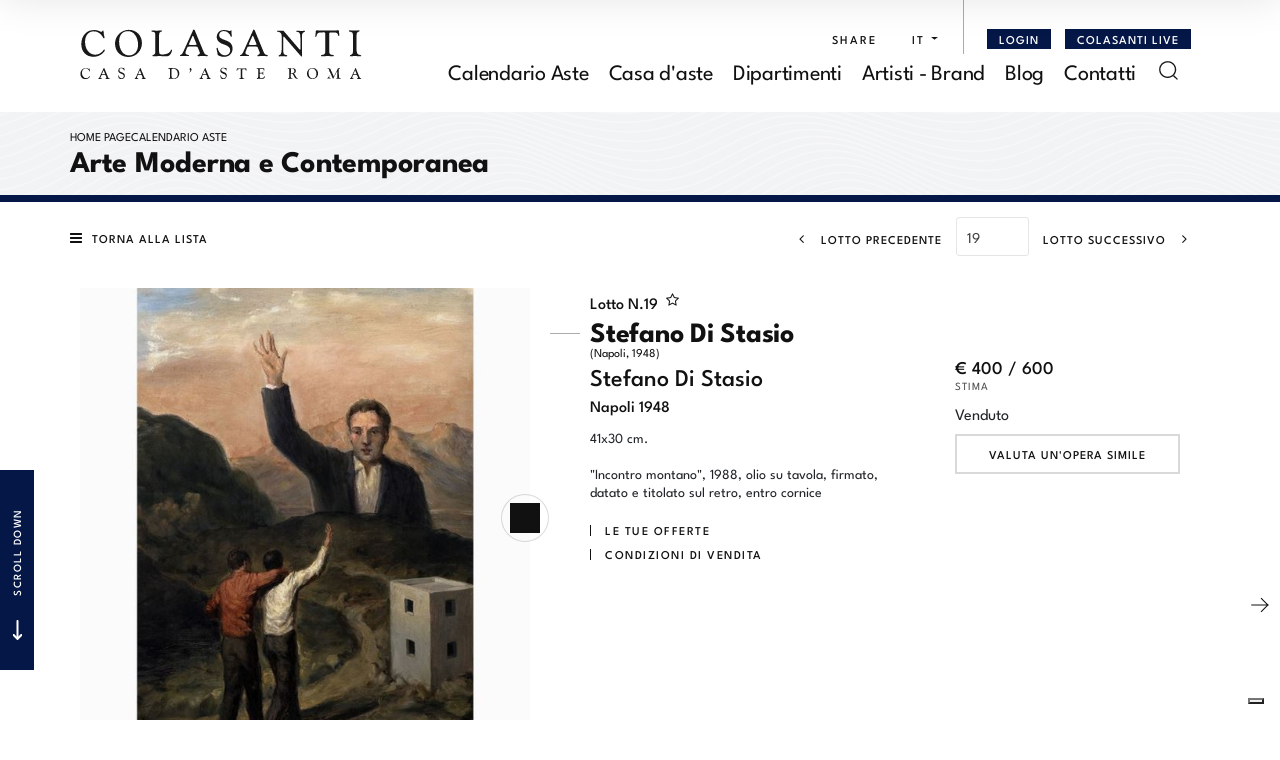

--- FILE ---
content_type: text/html; Charset=utf-8
request_url: https://www.colasantiaste.com/it/asta-0078/stefano-di-stasio-stefano-di-stasio-28801
body_size: 91210
content:
<!DOCTYPE html>
<html lang="it">


<head>
<title>Stefano Di Stasio : Stefano Di Stasio  (Napoli 1948)  - Asta Arte Moderna e Contemporanea - Colasanti Casa d'Aste</title>
<!-- inzio include keywords -->
<meta charset="utf-8" />


<link rel="icon" href="https://www.colasantiaste.com/themes/colasanti/favicon.ico" type="image/x-icon" />

<link rel="apple-touch-icon" href="https://www.colasantiaste.com/themes/colasanti/favicon57x57.png">
<link rel="apple-touch-icon" sizes="72x72" href="https://www.colasantiaste.com/themes/colasanti/favicon72x72.png">
<link rel="apple-touch-icon-precomposed" sizes="114x114" href="https://www.colasantiaste.com/themes/colasanti/favicon114x114.png">
<link rel="apple-touch-icon" sizes="114x114" href="https://www.colasantiaste.com/themes/colasanti/favicon114x114.png">
<link rel="apple-touch-icon" sizes="144x144" href="https://www.colasantiaste.com/themes/colasanti/favicon144x144.png">

<meta name="description" content="&quot;Incontro montano&quot;, 1988, olio su tavola, firmato, datato e titolato sul retro, entro cornice" />
<meta name="keywords" content="Stefano Di Stasio,Stefano Di Stasio,Arte Moderna e Contemporanea,Napoli 1948" />
<meta name="abstract" content="Colasanti Casa d'Aste" /> 
<meta name="robots" content="index, follow" /> 
<meta name="author" content="THETIS Srl Grafica - Multimedia" />
<meta name="distribution" content="Global" />
<meta name="copyright" content="Colasanti Casa d'Aste" />
<meta name="rating" content="general" />
<meta name="resource-type" content="document" />
<!-- META per APP -->
<!--<meta name="apple-itunes-app" content="app-id=xxx"/>-->

<meta http-equiv="X-UA-Compatible" content="IE=edge">


	<meta property="og:image" content="https://api.colasantiaste.it/api/lotto/immagine/28801/0/600.jpg" />
	<meta property="og:image:secure_url" content="https://api.colasantiaste.it/api/lotto/immagine/28801/0/600.jpg" />
	<meta property="og:image:type" content="image/jpeg" />
	<meta property="og:image:alt" content="Stefano Di Stasio : Stefano Di Stasio  (Napoli 1948)  - Asta Arte Moderna e Contemporanea - Colasanti Casa d'Aste" />
	<meta property="og:url" content="https://www.colasantiaste.com/it/asta-0078/stefano-di-stasio-stefano-di-stasio-28801" />
	
	<meta name="twitter:image" content="https://api.colasantiaste.it/api/lotto/immagine/28801/0/600.jpg" />

	<meta property="og:title" content="Stefano Di Stasio : Stefano Di Stasio  (Napoli 1948)  - Asta Arte Moderna e Contemporanea - Colasanti Casa d'Aste" />

<meta property="og:description" content="&quot;Incontro montano&quot;, 1988, olio su tavola, firmato, datato e titolato sul retro, entro cornice" />
<meta property="og:site_name" content="Colasanti Casa d'Aste" />
<meta property="og:type" content="website" />

<meta name="twitter:card" content="summary_large_image">
<meta name="twitter:title" content="Colasanti Casa d'Aste">
<meta name="twitter:description" content="&quot;Incontro montano&quot;, 1988, olio su tavola, firmato, datato e titolato sul retro, entro cornice">

<meta name="viewport" content="width=device-width, initial-scale=1.0">
<link rel='alternate' href='https://www.colasantiaste.com/it/asta-0078/stefano-di-stasio-stefano-di-stasio-28801' hreflang='it'/>
<link rel='alternate' href='https://www.colasantiaste.com/uk/auction-0078/stefano-di-stasio-stefano-di-stasio-28801' hreflang='en'/>
<link rel='alternate' href='https://www.colasantiaste.com/uk/auction-0078/stefano-di-stasio-stefano-di-stasio-28801' hreflang='x-default'/>

	
    <link href="https://www.colasantiaste.com/it/asta-0078/stefano-di-stasio-stefano-di-stasio-28801" rel="canonical" />
    


<script type="text/javascript">
	
			const serviziCondivisione_FollowURL = [
				"https://www.facebook.com/pages/Colasanti-Casa-DAste/160424027344864","https://x.com/COLASANTIASTE","https://www.linkedin.com/in/colasanti-casa-d-aste-b695576a/","https://www.youtube.com/user/Colasantiaste","https://it.pinterest.com/ColasantiAste/","https://www.instagram.com/colasanti_aste/"
			];
		
</script>


<script type="application/ld+json">
	{
	"@context": "https://schema.org",
	"@graph": [
		{
			"@type": "Organization",
			"@id": "organizzazioneJson",
		  	"name": "Colasanti Casa d'Aste",
		  	"url": "https://www.colasantiaste.com",
		  	"logo": "https://www.colasantiaste.com/themes/colasanti/images/logo.svg",
			
					"sameAs": [
						"https://www.facebook.com/pages/Colasanti-Casa-DAste/160424027344864","https://x.com/COLASANTIASTE","https://www.linkedin.com/in/colasanti-casa-d-aste-b695576a/","https://www.youtube.com/user/Colasantiaste","https://it.pinterest.com/ColasantiAste/","https://www.instagram.com/colasanti_aste/"
					],
				
		  	"address": {
				"@type": "PostalAddress",
				"@id": "indirizzoPostaleJson",
				"streetAddress": "Via Aurelia, 1249",
				"addressLocality": "Roma",
				"postalCode": "00166",
				"addressRegion": "Lazio",
				"addressCountry": "Italy"
		  	},
		  	"contactPoint": {
				"@type": "ContactPoint",
				"@id": "puntoContattoJson",
				"telephone": "+39 06 66183260 - +39 06 3235193",
				"contactType": "customer service",
				"email": "info@colasantiaste.com",
				"areaServed": "Italy"
		  	}
		},
		{
			"@type": "LocalBusiness",
		  	"name": "Colasanti Casa d'Aste",
		  	"url": "https://www.colasantiaste.com",
			"telephone": "+39 06 66183260 - +39 06 3235193",
			"email": "info@colasantiaste.com",
			"vatID": "01901070589",
		  	"image": "https://www.colasantiaste.com/themes/colasanti/images/logo.svg",
		  	"address": {
				"@id": "indirizzoPostaleJson"
		  	}
		},
		
			{
				"@type": "Product",
			  	"name": "Stefano Di Stasio",
				
					"image": [
						"https://api.colasantiaste.it/api/lotto/immagine/28801/0/600.jpg"
						
							,"https://api.colasantiaste.it/api/lotto/immagine/28801/1/600.jpg.jpg"
						
					],
				
			  	"description": "'Incontro montano', 1988, olio su tavola, firmato, datato e titolato sul retro, entro cornice",
			  	"url": "https://www.colasantiaste.com/it/asta-0078/stefano-di-stasio-stefano-di-stasio-28801",
				
				  	"category": "ARTE MODERNA E CONTEMPORANEA",
				
			  	"keywords": "Stefano Di Stasio,Stefano Di Stasio,Arte Moderna e Contemporanea,Napoli 1948",
			  	"brand": "Stefano Di Stasio",
			  	"sku": "28801",
				
			  		"productionDate": "Napoli 1948",
				
			  		"hasMeasurement": "41x30 cm.",
				
			  	"offers": {
					"@type": "Offer",
					"priceCurrency": "EUR",
					"price": "400",
					"availability": "https://schema.org/SoldOut",
					"url": "https://www.colasantiaste.com/it/asta-0078/stefano-di-stasio-stefano-di-stasio-28801",
					"availabilityEnds": "2022-05-04T12:00:00.000000+02:00",
					"shippingDetails": {
						"@type": "OfferShippingDetails",
					  	"shippingLabel": "Spedizione da calcolare."
					}
			  	},
			  	"isRelatedTo": {
					"@type": "SaleEvent",
					"name": "Arte Moderna e Contemporanea",
					"startDate": "2022-05-04T12:00:00.000000+02:00",
					"endDate": "2022-05-04T12:00:00.000000+02:00",
					"location": {
					  "@type": "Place",
					  "name": "Sede Colasanti Casa d'Aste",
					  "address": "Via Aurelia, 1249, Roma, Italy"
					},
					"url": "https://www.colasantiaste.com/it/asta-0078/arte-moderna-e-contemporanea.asp"
			  	},
			  	"mainEntityOfPage": {
					"@type": "WebPage",
					"@id": "https://www.colasantiaste.com/it/asta-0078/arte-moderna-e-contemporanea.asp"
			  	}
			},
		
			{
			  "@type": "Service",
			  "serviceType": "Valutazione opere d'arte / design",
			  "provider": {
				"@type": "Organization",
				"name": "Colasanti Casa d'Aste"
			  },
			  "url": "https://www.colasantiaste.com/it/casa-daste/valutazioni.asp"
			},
		
		{
			"@type": "WebSite",
			"url": "https://www.colasantiaste.com",
			"name": "Colasanti Casa d'Aste",
			"potentialAction": {
				"@type": "SearchAction",
    			"target": "https://www.colasantiaste.com/it/esults-list.asp?campoRicerca={search_term_string}",
    			"query-input": "required name=search_term_string"
			}
		}
	  ]
	}
</script>


<!-- fine include keywords --><!-- inizio include javascript -->

<!-- jquery -->
<script src="https://code.jquery.com/jquery-3.3.1.js" integrity="sha256-2Kok7MbOyxpgUVvAk/HJ2jigOSYS2auK4Pfzbm7uH60=" crossorigin="anonymous"></script>

<script src="https://code.jquery.com/jquery-migrate-3.0.1.min.js" integrity="sha256-F0O1TmEa4I8N24nY0bya59eP6svWcshqX1uzwaWC4F4=" crossorigin="anonymous"></script>

<script src="https://cdn.jsdelivr.net/npm/popper.js@1.16.0/dist/umd/popper.min.js" integrity="sha384-Q6E9RHvbIyZFJoft+2mJbHaEWldlvI9IOYy5n3zV9zzTtmI3UksdQRVvoxMfooAo" crossorigin="anonymous"></script>
<script src="https://stackpath.bootstrapcdn.com/bootstrap/4.4.1/js/bootstrap.min.js" integrity="sha384-wfSDF2E50Y2D1uUdj0O3uMBJnjuUD4Ih7YwaYd1iqfktj0Uod8GCExl3Og8ifwB6" crossorigin="anonymous"></script>

<!-- Fancybox Lightbox -->
<link rel="stylesheet" href="https://cdn.jsdelivr.net/npm/@fancyapps/ui@5.0/dist/fancybox/fancybox.css"/>
<script src="https://cdn.jsdelivr.net/npm/@fancyapps/ui@5.0/dist/fancybox/fancybox.umd.js"></script>

<script type="text/javascript">
	$(function () {
		Fancybox.bind("[data-fancybox]", {
		  // Your custom options
		});
		
		Fancybox.bind('[data-fancybox="iframe"]', {
			compact: false,
			defaultType: "iframe",
			groupAttr: false,
			Toolbar: {
			  display: {
				left: [],
				middle : [],
				right: [
				  "close",
				],
			  }
			}
		});
		
		Fancybox.bind('[data-fancybox="iframeReload"]', {
			on: {
          		destroy: (fancybox, eventName) => {
     				location.reload(window.history.replaceState({}, "", window.location.href.split("#")[0]));
    			},
        	},
			compact: false,
			defaultType: "iframe",
			groupAttr: false,
			Toolbar: {
			  display: {
				left: [],
				middle : [],
				right: [
				  "close",
				],
			  }
			}
		});

		Fancybox.bind('[data-fancybox="iframeFullscreenZoom"]', {
			compact: false,
			contentClick: "iterateZoom",
			Images: {
			  Panzoom: {
				maxScale: 2,
			  },
			},
			Toolbar: {
			  display: {
				left: [
				  "infobar",
				],
				middle : [],
				right: [
				  "iterateZoom",
				  "download",
				  "close",
				],
			  }
			}
		});
	});
</script>

<!-- Form validation -->
<script src="https://cdnjs.cloudflare.com/ajax/libs/jquery-validate/1.19.5/jquery.validate.min.js" integrity="sha512-rstIgDs0xPgmG6RX1Aba4KV5cWJbAMcvRCVmglpam9SoHZiUCyQVDdH2LPlxoHtrv17XWblE/V/PP+Tr04hbtA==" crossorigin="anonymous"></script>
<script src="https://cdnjs.cloudflare.com/ajax/libs/jquery-validate/1.19.5/additional-methods.min.js" integrity="sha512-6S5LYNn3ZJCIm0f9L6BCerqFlQ4f5MwNKq+EthDXabtaJvg3TuFLhpno9pcm+5Ynm6jdA9xfpQoMz2fcjVMk9g==" crossorigin="anonymous"></script>

	<script src="https://cdnjs.cloudflare.com/ajax/libs/jquery-validate/1.19.5/localization/messages_it.min.js" crossorigin="anonymous"></script>


<script type="text/javascript">
	$(function () {
		$('img.noThumb').after('<div class="noThumbLogo"></div>');
	})

	function changeStatusSecLayer (layer, action){
		if (action=="over") {
			var layersec = document.getElementById(layer);
			layersec.style.display = 'block';
	
		}else{
			var layersec = document.getElementById(layer);
			layersec.style.display = 'none';
			
		}
	}
</script>

<!-- Inizio MAC/PC -->
<script type="text/javascript">
	jQuery(document).ready(function(){
	 if(navigator.userAgent.indexOf('Mac') > 0){
	  jQuery('body').addClass('mac-os');}
	 else {
	  jQuery('body').addClass('pc');
	 }
	});
</script>
<!-- Fine MAC/PC -->

<!-- ##### Inizio Bootstrap Plugins #####   -->

<!-- ##### TOOLTIP #####   -->
<script type="text/javascript">
	$(function () {
		$('[data-toggle="tooltip"]').tooltip({
			animated: 'fade',
			container: 'body',
			//trigger : 'click'
		});
	})
	
	$(function () {
		$('[data-toggle="tooltipHtml"]').tooltip({
			animated: 'fade',
			html: true,
        	customClass: 'custom-tooltip-class',
			container: 'body',
			//trigger : 'click'
		});
	})
	
	$(function () {
		$('[data-toggle="tooltipBig"]').tooltip({
			animated: 'fade',
			//trigger : 'click',
			template: '<div class="tooltip" role="tooltip"><div class="arrow"></div><div class="tooltip-inner large"></div></div>',
			html: true,
        	customClass: 'custom-tooltipBig-class',
			container: 'body',
		});
	})
	
</script>

<!-- ##### Customized Modal Lunar #####   -->
<script type="text/javascript">
	$('.modal').on('show.bs.modal', function (e) {
		if($(e.currentTarget).attr("data-popup")){
			$("body").addClass("body-scrollable");
		}
	});
	$('.modal').on('hidden.bs.modal', function (e) {
		$("body").removeClass("body-scrollable");
	});
</script>

<!-- ##### Customized Tooltip #####   -->
<script type="text/javascript">
	$(function () {
  
		if (typeof $.fn.tooltip.Constructor === 'undefined') {
			throw new Error('Bootstrap Tooltip must be included first!');
		}
		
		var Tooltip = $.fn.tooltip.Constructor;
		
		// add customClass option to Bootstrap Tooltip
		$.extend( Tooltip.Default, {
			customClass: ''
		});
		
		var _show = Tooltip.prototype.show;
		
		Tooltip.prototype.show = function () {
			// invoke parent method
			_show.apply(this,Array.prototype.slice.apply(arguments));
			
			if ( this.config.customClass ) {
				var tip = this.getTipElement();
				$(tip).addClass(this.config.customClass);
			}
		};  
	})
</script>

<script type="text/javascript">
	$(document).ready(function(){
	  $('.white-tooltip').tooltip();
	});
</script>

<!-- ##### POPOVER ##### -->
<script>
	$(function(){
		
		$("[data-toggle=popover]").popover({
   			trigger: 'hover',
			html : true,
			animated: 'fade',
			trigger : 'click',
			content: function() {
				var content = $(this).attr("data-popover-content");
				return $(content).children(".popover-body").html();
			},
			title: function() {
				var title = $(this).attr("data-popover-content");
				return $(title).children(".popover-heading").html();
			}
		});
		
		$('html').on('click', function (e) {
			if(!$(e.target).is('[data-toggle=popover]') && $(e.target).closest('.popover').length == 0) {
			$("[data-toggle=popover]").popover('hide');
			}
		});
		
	});

</script>


<!-- ##### SELECT #####   -->
<script src="https://cdn.jsdelivr.net/npm/bootstrap-select@1.13.9/dist/js/bootstrap-select.min.js"></script>
<script type="text/javascript">
	$(document).ready(function() {
		function isMobile() {
			return /iPhone|iPad|iPod|Android/i.test(navigator.userAgent);
		}
		
		$('.selectpicker').each(function() {
			if (!isMobile() && $(this).find('option').length >= 20) {
				$(this).attr('data-live-search', true);
			}
		
			$(this).selectpicker({
				style: 'btnFilter'
			});
		});
		$('.bootstrap-select').find('div.dropdown-menu').addClass('animate slideIn');
	});
</script>



<!-- ##### Back to top #####   -->
<script type="text/javascript">
	$(document).ready(function(){
		$(window).scroll(function () {
			if ($(this).scrollTop() > 50) {
				$('#back-to-top').fadeIn();
			} else {
				$('#back-to-top').fadeOut();
			}
		});
		// scroll body to 0px on click
		$('#back-to-top').click(function () {
			$('body,html').animate({
				scrollTop: 0
			}, 1200);
			return false;
		});
	
	});
</script>


<!-- ##### Fine Bootstrap Plugins #####   -->

<link rel="stylesheet" href="https://cdnjs.cloudflare.com/ajax/libs/OwlCarousel2/2.3.4/assets/owl.carousel.min.css" integrity="sha512-tS3S5qG0BlhnQROyJXvNjeEM4UpMXHrQfTGmbQ1gKmelCxlSEBUaxhRBj/EFTzpbP4RVSrpEikbmdJobCvhE3g==" crossorigin="anonymous"/>
<script src="https://cdnjs.cloudflare.com/ajax/libs/OwlCarousel2/2.3.4/owl.carousel.min.js" integrity="sha512-bPs7Ae6pVvhOSiIcyUClR7/q2OAsRiovw4vAkX+zJbw3ShAeeqezq50RIIcIURq7Oa20rW2n2q+fyXBNcU9lrw==" crossorigin="anonymous"></script>


	<script type="text/javascript">
		
	</script>


<!-- js function library -->
<script type="text/javascript" src="/jscripts/functions.js"></script>	
<!-- js function library Personalizzati -->
<script type="text/javascript" src="/themes/colasanti/jscripts/javascript.js"></script>	


	<!-- Script settings HEAD from Back Office -->
	<!-- Google Tag Manager -->
<script>(function(w,d,s,l,i){w[l]=w[l]||[];w[l].push({'gtm.start':
new Date().getTime(),event:'gtm.js'});var f=d.getElementsByTagName(s)[0],
j=d.createElement(s),dl=l!='dataLayer'?'&l='+l:'';j.async=true;j.src=
'https://www.googletagmanager.com/gtm.js?id='+i+dl;f.parentNode.insertBefore(j,f);
})(window,document,'script','dataLayer','GTM-PPN7WLX');</script>
<!-- End Google Tag Manager -->


<!-- Facebook Pixel Code -->
<script>
  !function(f,b,e,v,n,t,s)
  {if(f.fbq)return;n=f.fbq=function(){n.callMethod?
  n.callMethod.apply(n,arguments):n.queue.push(arguments)};
  if(!f._fbq)f._fbq=n;n.push=n;n.loaded=!0;n.version='2.0';
  n.queue=[];t=b.createElement(e);t.async=!0;
  t.src=v;s=b.getElementsByTagName(e)[0];
  s.parentNode.insertBefore(t,s)}(window, document,'script',
  'https://connect.facebook.net/en_US/fbevents.js');
  fbq('init', '618746234917529');
  fbq('track', 'PageView');
</script>
<noscript><img height="1" width="1" style="display:none"
  src="https://www.facebook.com/tr?id=618746234917529&ev=PageView&noscript=1"
/></noscript>
<!-- End Facebook Pixel Code --><script type="text/javascript">
var _iub = _iub || [];
_iub.csConfiguration = {"askConsentAtCookiePolicyUpdate":true,"countryDetection":true,"enableFadp":true,"enableLgpd":true,"enableUspr":true,"lgpdAppliesGlobally":false,"perPurposeConsent":true,"siteId":2584426,"whitelabel":false,"cookiePolicyId":75322729,"lang":"it", "banner":{ "acceptButtonCaptionColor":"#FFFFFF","acceptButtonColor":"#051747","acceptButtonDisplay":true,"backgroundColor":"#FFFFFF","closeButtonRejects":true,"customizeButtonCaptionColor":"#4D4D4D","customizeButtonColor":"#DADADA","customizeButtonDisplay":true,"explicitWithdrawal":true,"fontSizeBody":"12px","fontSizeCloseButton":"12px","listPurposes":true,"position":"float-bottom-right","textColor":"#000000","acceptButtonCaption":"" },
"callback": {
		onPreferenceExpressedOrNotNeeded: function(preference) {
			dataLayer.push({
				iubenda_ccpa_opted_out: _iub.cs.api.isCcpaOptedOut()
			});
			if (!preference) {
				dataLayer.push({
					event: "iubenda_preference_not_needed"
				});
			} else {
				if (preference.consent === true) {
					dataLayer.push({
						event: "iubenda_consent_given"
					});
				} else if (preference.consent === false) {
					dataLayer.push({
						event: "iubenda_consent_rejected"
					});
				} else if (preference.purposes) {
					for (var purposeId in preference.purposes) {
						if (preference.purposes[purposeId]) {
							dataLayer.push({
								event: "iubenda_consent_given_purpose_" + purposeId
							});
						}
					}
				}
			}
		}
	}
};
</script>
<script type="text/javascript" src="//cs.iubenda.com/sync/2584426.js"></script>
<script type="text/javascript" src="//cdn.iubenda.com/cs/gpp/stub.js"></script>
<script type="text/javascript" src="//cdn.iubenda.com/cs/iubenda_cs.js" charset="UTF-8" async></script>
    <!-- END Script settings HEAD from Back Office -->


<!-- fine include javascript -->

 <!-- Bootstrap CSS -->
<link rel="stylesheet" href="https://stackpath.bootstrapcdn.com/bootstrap/4.4.1/css/bootstrap.min.css" integrity="sha384-Vkoo8x4CGsO3+Hhxv8T/Q5PaXtkKtu6ug5TOeNV6gBiFeWPGFN9MuhOf23Q9Ifjh" crossorigin="anonymous">

<!-- Bootstrap CSS Modal -->
<link rel="stylesheet" href="/style/lunar.css">
<link rel="stylesheet" href="/style/animate.min.css">

<!-- Bootstrap Select CSS -->
<link rel="stylesheet" href="https://cdn.jsdelivr.net/npm/bootstrap-select@1.13.9/dist/css/bootstrap-select.min.css">

<!-- generic style -->
<link media="screen" href="https://www.colasantiaste.com/style/style.css?v=151.0.1" rel="stylesheet" type="text/css" />
<!-- default style -->
<link media="screen" href="https://www.colasantiaste.com/themes/colasanti/style/style.css?v=151.0.1" rel="stylesheet" type="text/css" />
<!-- print style -->
<link media="print" href="https://www.colasantiaste.com/themes/colasanti/style/printstyle.css" rel="stylesheet" type="text/css" />

<!-- style assoluto -->
<link media="screen" href="https://www.colasantiaste.com/style/style-assoluto.css?v=151.0.1" rel="stylesheet" type="text/css" />


	<!-- redefine font style -->
	<style type="text/css">
		#panelContent{font-size:1.6rem;}
		#panelContentExt{font-size:1.6rem;}
		#panelBox{font-size:1.6rem;}
	</style>

</head>

<body class="templAuctionItem battitoreAuto CHIUSO no_RichiestaInfo no_ConditionReport  asta72 lot26496 archivio_si numIngr_28801" data-user-logged="logged_0" data-header="">

	<div id="spanwide">
    <div id="container">
        <!-- BEGIN: head -->
<!-- Script settings Body-->
<!-- Google Tag Manager (noscript) -->
<noscript><iframe src="https://www.googletagmanager.com/ns.html?id=GTM-PPN7WLX"
height="0" width="0" style="display:none;visibility:hidden"></iframe></noscript>
<!-- End Google Tag Manager (noscript) -->
<!--END  Script settings Body--><!-- START - Modal Social Share -->
<div class="modal fade modal-bottom-right" id="myShareModal"  tabindex="-1" role="dialog"
     aria-labelledby="myShareModal" aria-hidden="true">

    <div class="modal-dialog modal-sm " role="document">
        <div class="modal-dialog modal-sm" role="document">        
			<div class="modal-content">
                <button type="button" class="close light" data-dismiss="modal" aria-label="Close">
                	<span aria-hidden="true">&times;</span>
                </button>  
            
				<div class="modal-body">
                    <h4 class="modal-title titleLabel introLabel" id="gridSystemModalLabel">Share our site</h4>
                    <div class="socialShareDiv">
                    	<div id="goFollow">
	<div class="goFollowCont mb-3">
                
        <div id="social-share" class="social_share" role="navigation" aria-label="Share on Social Media">       
            <script language="javascript" src="/themes/colasanti/jscripts/EGSharePage/EGSharePage-share.js" type="text/javascript"></script>
        </div>
        
	</div>
</div>  
                    </div>
             	</div> 
      		</div>
    	</div>
  	</div>
    
</div>
<!-- END - Modal Social Share -->


<!-- START - Modal Search -->           


<script>
function changeAction(form){
	var radioSito = document.getElementsByName("search_in");
	
	for (var i = 0; i < radioSito.length; i++) {
	  if (radioSito[i].checked) {
		var selectedValue = radioSito[i].value;
		break;
	  }
	}
	
	if(selectedValue == "site")
	{
		document.ricerca.action = "https://www.colasantiaste.com/it/results-list.asp";
	}
	document.ricerca.ButtonSearch.disabled = true;
}
</script>
 
<div class="modal fade bottom-center px-0" id="psearch" tabindex="-1" role="dialog" aria-labelledby="psearch" aria-hidden="true">
    <div class="modal-dialog modal-full-width" role="document">
        <div class="modal-content">
            <button type="button" class="close light" data-dismiss="modal" aria-label="Close">
                <span aria-hidden="true">&times;</span>
            </button>
            <div class="modal-body mx-0">

               <div class="container-fluid h-100 px-0">
                    <div class="col-lg-12 col-md-12 col-sm-12 col-xs-12 px-0 searchmenu">
    
                        <form name="ricerca" method="get" action="https://www.colasantiaste.com/it/results-list.asp" class="style-form mx-auto" onsubmit="changeAction(this)">
                        
                            <div class="ricerca container-fluid px-0 mt-5 mb-5 mx-0">
                            	<div class="form-group has-search">
                        	    	<label class="input campoRicerca">   
                                		<input type="text" name="campoRicerca" id="campoRicerca" size="30" class="testo" placeholder="Cerca" aria-label="Cerca" value="" onFocus="trimText(this, 'Cerca')" >
                                        <button type="submit" name="ButtonSearch" value="" placeholder="Invia ..." aria-label="Invia" onClick="trimText(document.ricerca.campoRicerca, 'Invia')">
                                            <i class="icon-append"></i>
                                        </button> 
                                	</label>
                              </div>
                              <label class="search_info">Ricerca Autori, Opere o Keyword</label>
                            </div>
                            
                            <div class="ricercaIn row justify-content-center pb-4 ">
                            
                                <div class="col-xs-12 giglioHidden">
                                
									 
                                        <label class="d-inline-block label radio mx-4">
                                            Questa Asta &nbsp;
                                            <div class="badge">78</div> 
                                            <input type="radio" name="search_in" value="72" id="Questa Asta" 
                                             >
                                            <i></i>
                                        </label> 
                                    
                                
                                    <label class="d-inline-block label radio mx-4">
                                        Prossime Aste
                                        <input type="radio" name="search_in" value="lots" id="Prossime Aste" 
                                        checked >          	
                                        <i></i>
                                    </label> 
            
                                    <label class="d-inline-block label radio mx-4">
                                        Aste Passate
                                        <input type="radio" name="search_in" value="lotsPass" id="Aste Passate" 
                                        >	
                                        <i></i>
                                    </label>
            
                                    <label class="d-inline-block label radio mx-4">
                                        Nel sito
                                        <input type="radio" name="search_in" value="site" id="Nel sito" 
                                         >
                                        <i></i>
                                    </label> 
                                </div>
                            </div>
                                 
                            <!--<div class="ricercaBut col-lg-6 offset-lg-3 col-md-6 offset-md-3 col-sm-12 col-xs-12 mt-5 mb-5">
                                <input type="submit" class="btn butPrinc w-100 text-center" value="Invia">
                            </div>-->
                            
                            <input type="hidden" name="action" value="reset" />
                            <input type="hidden" name="prov" value="search" />
                        </form>
		
					</div>	
				</div>
			</div>
		</div>	
	</div>
</div>
<!-- END - Modal Search -->   


<!-- START - Menu Persistent -->   
<div id="menuPersistent" class="navFixed d-none d-lg-flex d-md-flex">
	<div class="center-content-wrapper">
        <div class="wrap-logo d-flex"> 
            <a href="https://www.colasantiaste.com/it/index.asp" class="logo anim-link" title="Home page"></a>
        </div>
    
        <div class="wrap-right d-flex"> 
            <!-- START: nav menu' -->

    <nav id="pnavmenu" class="d-none d-lg-flex">
        <ul class="navmenu navbar-nav navbar-expand-sm" >
        
			 
                    
                <li class="top nav-item  tipo-40"><a href="https://www.colasantiaste.com/it/calendario-aste/calendario-aste.asp" aria-label="Calendario Aste - Section" title="Calendario Aste" target="_self" aria-haspopup="true" aria-expanded="false" >Calendario Aste</a>
                    
		
		<ul class="subnavmenu dropdown-menu animate slideIn ">
		
			
					<li>
						<a href="https://www.colasantiaste.com/it/calendario-aste/calendario-aste.asp?prosAste=true" title="Prossime Aste" >Prossime Aste</a>
					</li>
					
					<li>
						<a href="https://www.colasantiaste.com/it/calendario-aste/calendario-aste.asp?astePass=true" title="Aste Passate" >Aste Passate</a>
					</li>
				
		</ul>
	
                </li> 	
            
			 
                    
                <li class="top nav-item  tipo-1"><a href="https://www.colasantiaste.com/it/casa-daste/casa-daste.asp" aria-label="Casa d'aste - Section" title="Casa d'aste" target="_self" aria-haspopup="true" aria-expanded="false" >Casa d'aste</a>
                    
		
		<ul class="subnavmenu dropdown-menu animate slideIn ">
		
			
					<li><a href="https://www.colasantiaste.com/it/casa-daste/chi-siamo.asp" target="_self"  aria-label="Chi Siamo - Menu" title="Chi Siamo" >Chi Siamo</a></li>
				
					<li><a href="https://www.colasantiaste.com/it/casa-daste/stime-e-valutazioni.asp" target="_self"  aria-label="Stime e Valutazioni - Menu" title="Stime e Valutazioni" >Stime e Valutazioni</a></li>
				
					<li><a href="https://www.colasantiaste.com/it/informazioni-utili/informazioni-utili.asp" target="_self"  aria-label="Informazioni utili - Menu" title="Informazioni utili" >Informazioni utili</a></li>
				
					<li><a href="https://www.colasantiaste.com/it/casa-daste/faq.asp" target="_self"  aria-label="FAQ - Menu" title="FAQ" >FAQ</a></li>
				
					<li><a href="https://www.colasantiaste.com/it/casa-daste/glossario.asp" target="_self"  aria-label="Glossario - Menu" title="Glossario" >Glossario</a></li>
				
					<li><a href="https://www.colasantiaste.com/it/casa-daste/colasanti-live.asp" target="_self"  aria-label="Colasanti Live - Menu" title="Colasanti Live" >Colasanti Live</a></li>
				
					<li><a href="https://www.colasantiaste.com/it/casa-daste/colasanti-app.asp" target="_self"  aria-label="Colasanti App - Menu" title="Colasanti App" >Colasanti App</a></li>
				
		</ul>
	
                </li> 	
            
			 
                    
                <li class="top nav-item  tipo-41"><a href="https://www.colasantiaste.com/it/dipartimenti/dipartimenti.asp" aria-label="Dipartimenti - Section" title="Dipartimenti" target="_self" aria-haspopup="true" aria-expanded="false" >Dipartimenti</a>
                    
		
		<ul class="subnavmenu dropdown-menu animate slideIn ">
		
			
					<li><a href="https://www.colasantiaste.com/it/dipartimenti/arti-applicate-argenti-e-arte-della-tavola.asp" target="_self"  aria-label="Argenti e Arte della Tavola - Menu" title="Argenti e Arte della Tavola" >Argenti e Arte della Tavola</a></li>
				
					<li><a href="https://www.colasantiaste.com/it/dipartimenti/arte-moderna-e-contemporanea.asp" target="_self"  aria-label="Arte Moderna e Contemporanea - Menu" title="Arte Moderna e Contemporanea" >Arte Moderna e Contemporanea</a></li>
				
					<li><a href="https://www.colasantiaste.com/it/dipartimenti/arte-orientale.asp" target="_self"  aria-label="Arte Orientale - Menu" title="Arte Orientale" >Arte Orientale</a></li>
				
					<li><a href="https://www.colasantiaste.com/it/dipartimenti/design-e-arti-decorative-del-xx-secolo.asp" target="_self"  aria-label="Design e Arti Decorative del 900  - Menu" title="Design e Arti Decorative del 900 " >Design e Arti Decorative del 900 </a></li>
				
					<li><a href="https://www.colasantiaste.com/it/dipartimenti/dipinti-antichi.asp" target="_self"  aria-label="Dipinti Antichi - Menu" title="Dipinti Antichi" >Dipinti Antichi</a></li>
				
					<li><a href="https://www.colasantiaste.com/it/dipartimenti/fashion-vintage.asp" target="_self"  aria-label="Fashion Vintage - Menu" title="Fashion Vintage" >Fashion Vintage</a></li>
				
					<li><a href="https://www.colasantiaste.com/it/dipartimenti/fine-art-mobili-sculture-e-oggetti-darte.asp" target="_self"  aria-label="Fine Art: Arredi e Oggetti d’arte - Menu" title="Fine Art: Arredi e Oggetti d’arte" >Fine Art: Arredi e Oggetti d’arte</a></li>
				
					<li><a href="https://www.colasantiaste.com/it/dipartimenti/gioielli.asp" target="_self"  aria-label="Gioielli - Menu" title="Gioielli" >Gioielli</a></li>
				
					<li><a href="https://www.colasantiaste.com/it/dipartimenti/icone-e-arte-sacra.asp" target="_self"  aria-label="Icone e Arte Sacra - Menu" title="Icone e Arte Sacra" >Icone e Arte Sacra</a></li>
				
					<li><a href="https://www.colasantiaste.com/it/dipartimenti/micromosaici.asp" target="_self"  aria-label="Micromosaici - Menu" title="Micromosaici" >Micromosaici</a></li>
				
					<li><a href="https://www.colasantiaste.com/it/dipartimenti/orologi.asp" target="_self"  aria-label="Orologi - Menu" title="Orologi" >Orologi</a></li>
				
					<li><a href="https://www.colasantiaste.com/it/dipartimenti/stampe-disegni-e-multipli-dautore.asp" target="_self"  aria-label="Stampe, Disegni e Multipli d'autore - Menu" title="Stampe, Disegni e Multipli d'autore" >Stampe, Disegni e Multipli d'autore</a></li>
				
					<li><a href="https://www.colasantiaste.com/it/dipartimenti/tappeti-e-arazzi.asp" target="_self"  aria-label="Tappeti e Arazzi - Menu" title="Tappeti e Arazzi" >Tappeti e Arazzi</a></li>
				
					<li><a href="https://www.colasantiaste.com/it/dipartimenti/vini-e-distillati.asp" target="_self"  aria-label="Vini e Distillati - Menu" title="Vini e Distillati" >Vini e Distillati</a></li>
				
		</ul>
	
                </li> 	
            
			 
                    
                <li class="top nav-item  tipo-1"><a href="https://www.colasantiaste.com/it/artisti/artisti.asp" aria-label="Artisti - Brand - Section" title="Artisti - Brand" target="_self" aria-haspopup="true" aria-expanded="false" >Artisti - Brand</a>
                    
                </li> 	
            
			 
                    
                <li class="top nav-item  tipo-1"><a href="https://www.colasantiaste.com/it/blog/blog.asp" aria-label="Blog - Section" title="Blog" target="_self" aria-haspopup="true" aria-expanded="false" >Blog</a>
                    
                </li> 	
            
			 
                    
                <li class="top nav-item  tipo-1"><a href="https://www.colasantiaste.com/it/contatti/contatti.asp" aria-label="Contatti - Section" title="Contatti" target="_self" aria-haspopup="true" aria-expanded="false" >Contatti</a>
                    
		
		<ul class="subnavmenu dropdown-menu animate slideIn ">
		
			
					<li><a href="https://www.colasantiaste.com/it/contatti/indirizzi-utili.asp" target="_self"  aria-label="Indirizzi utili - Menu" title="Indirizzi utili" >Indirizzi utili</a></li>
				
					<li><a href="https://www.colasantiaste.com/it/contatti/richiedi-informazioni.asp" target="_self"  aria-label="Richiedi Informazioni - Menu" title="Richiedi Informazioni" >Richiedi Informazioni</a></li>
				
					<li><a href="https://www.colasantiaste.com/it/contatti/dove-siamo.asp" target="_self"  aria-label="Dove siamo - Menu" title="Dove siamo" >Dove siamo</a></li>
				
		</ul>
	
                </li> 	
            
			     
         </ul>
    </nav>
	
<!-- END: nav menu' -->
            <!-- START Search Button -->
            
            
                <a href="#" class="SearchTrigger src-button mx-xs-1" data-toggle="modal" data-target="#psearch" title="Cerca" aria-hidden="true">
                    <div class="icon"></div>
                    <div class="text">Cerca</div>
                </a>      
            
            <!-- END Search Button -->                    
            
        </div>
	</div> 
</div>    
<!-- END - Menu Persistent -->


<!-- START - Header -->       
<header id="header" class="container-fluid px-0">
        
    <div id="fixed" class="fixed transition100">
        <div class="testata container-fluid">
            <div class="menu-panelTop row mx-0"> 
            	<div class="col-12 px-0">
                	<div class="center-content-wrapper">
            
                        <div class="wrap-logo"> 

                            
                                <a href="https://www.colasantiaste.com/it/index.asp" class="logo anim-link" title="Home page">
                                </a>
                                   
                        </div>
                
                
                        <div class="wrap-right"> 
                            <nav id="secondary-nav" class="navbar navigation d-none d-lg-flex justify-content-end py-1 pb-0">
                                
                                <a class="button py-1" id="topFollow" data-toggle="modal" data-target="#myShareModal" href="#">SHARE</a>
                                
                                <!-- Language Menu -->
                                <div class="dropdown show">
                                	<a class="languageTrigger src-button dropdown-toggle mx-xs-1" href="#" role="button" id="dropdownLanguageMenu" data-toggle="dropdown" aria-haspopup="true" aria-expanded="false">
                                        <div class="text" data-toggle="tooltip" data-placement="bottom" data-html="true" title="Seleziona lingua">it</div>
                                        <i class="arrow down"></i>
                                	</a>
                                
                                	<div class="subnavmenu dropdown-menu animate slideIn" aria-labelledby="dropdownLanguageMenu">
								  	<a href='#' title='Italiano' class='button py-1 lang active' ><span>Ita</span></a><a href='https://www.colasantiaste.com/uk/auction-0078/stefano-di-stasio-stefano-di-stasio-28801?action=reset' title='English' class='button py-1 lang' ><span>Eng</span></a>
                                	</div>
                                </div>
                                
                                <div class="button sep"></div> 
                                
                                <!-- Community Menu -->
                                

	<!-- NON LOGGATO -->
	
    
        <div id="pmyuserpanel" class="buttonPanel userpanel dropdown
		">
        
        	<a class="btn btnMyPanel" href="#" id="CollapsiblePanelLoginButton" data-toggle="dropdown" aria-haspopup="true" aria-expanded="false" aria-label="Login">
            	<div class="icon" data-toggle="tooltip" data-placement="bottom" data-html="true" title="Login"></div>
				<span>Login</span>
            </a>
 
            <div id="CollapsiblePanelLogin" class="CollapsiblePanel dropdown-menu prevent-close userpanel animate slideIn
            	" 
                aria-labelledby="CollapsiblePanelLoginButton">
        
                <div class="CollapsiblePanelContent p-4" >
                    <div class="userPanelLoginContainer">
                        <!-- Login Form -->
                        
                        <script type="text/javascript">
                            $(document).ready(function(){
                                $("#user_panel_login").validate();
                            });
                        </script>
           
                        <form class="cmxform style-form m-0 mb-3" action="https://www.colasantiaste.com/it/controller.asp?action=community-login" method="post" name="user_panel_login" id="user_panel_login" >
                            
                            <div class="item col-sm-12 px-0">
                                <label class="label" for="usr1"> 
                                    E-mail
                                </label>
                            </div>
                                
                            <div class="itemInput col-sm-12 px-0">
                                <label class="input" for="usr1">
                                    <input class="required prevent-close" type="email"  name="usr" id="usr1" size="20" maxlength="100" aria-required="true" aria-describedby="email-error" />
                                </label>
                            </div>
                            
                            <div class="item col-sm-12 mt-1 px-0">
                                <label class="label" for="psw1"> Password</label>
                            </div>
                            
                            <div class="itemInput col-sm-12 px-0">
                                <label class="input" for="psw1"> 
                                	<i class="icon-append icon-eye" onclick="togglePasswordVisibility(this)" aria-hidden="true"></i>
                                    <input class="required prevent-close" type="password" name="psw" id="psw1" size="20" maxlength="80" autocomplete="current-password" aria-required="true" aria-describedby="email-error" />
                                </label>
                            </div>            
                            
                            <div class="item col-sm-12 px-0 my-2">
                                <label class="checkbox d-inline-block" for="remember">
                                    <input type="checkbox" name="remember" id="remember" checked value="checked" >
                                    Resta connesso
                                    <i aria-hidden="true"></i>
                                </label>
                                &nbsp;
                            </div>
    
                            <div class="item col-sm-12 mt-1 px-0">
                                <button type="submit" name="send" value="Accedi" class="btn w-100 prevent-close mx-0" />
                                    <span>Accedi</span>
                                </button>
                            </div>
                            
    						<div class="item col-sm-12 mt-3 px-0">
                                <a href="https://www.colasantiaste.com/it/my-panel/password-recovery.asp" title="Hai dimenticato la password ? (Clicca qui)" class="d-block" >
                                    <span>Recupera password</span>
                                </a>
                            </div>
                            
    
                            
                            
                            <input type="hidden" name="formName" value="userPanel" />
                        </form>
                
                		<hr class="my-4"> 
                        <div class="item col-sm-12 px-0 pb-2">
                            <label> 
                            Se non sei ancora registrato:
                            </label>
                        </div>
                
                        <div class="panel_altReg item col-sm-12 px-0 py-1">
                            <a href="https://www.colasantiaste.com/it/my-panel/registration.asp" title="Registrati ora" class="btn butSecond d-block" >
                                <span>Registrati ora</span>
                            </a>
                            
                            <a href="https://www.colasantiaste.com/it/newsletter/newsletter.asp" title="Registrazione veloce" class="btn butSecond d-block" >
                                <span>Registrazione veloce</span>
                            </a>
                
                        </div>
                    </div>
                </div> 

                <script type="text/javascript">
                    <!--
					$(document).ready(function(){
						var dropdown = $('#CollapsiblePanelLogin');
						var formInputs = $('#user_panel_login input'); 

					
						dropdown.on('click.bs.dropdown', function (e) {
							e.stopPropagation();
						});
						
						dropdown.on('hide.bs.dropdown', function (e) {
							var inputFocused = false;
								formInputs.each(function() {
									if ($(this).is(':focus')) {
										inputFocused = true;
										return false; 
									}
								});
							
							if (inputFocused) {
								e.stopPropagation();
							}
						});
						
					});
					
                    //-->
                </script>
    
            </div>
    	</div>
		
	  
                                
                                <!-- Secondary Menu -->
                                <!-- BEGIN: top menu' -->
 
   
<div id="ptopmenu">
	<ul class="navmenu navbar-nav navbar-expand-sm" >

		  
                
                <li class="top nav-item ">
                    <a href="https://www.colasantiaste.com/it/colasanti-live/colasanti-live.asp"  aria-label="Colasanti Live - Section" title="Colasanti Live" target="_self" aria-haspopup="true" aria-expanded="false" >Colasanti Live</a>
                    
                </li> 
                    
         	

	</ul>
</div>

<!-- END: top menu' -->

                                    
                            </nav> 
                        
                        
                            <nav id="main-nav" class="navbar navigation d-flex justify-content-end py-0">
                                
                                <!-- Main Menu -->
                                <!-- START: nav menu' -->

    <nav id="pnavmenu" class="d-none d-lg-flex">
        <ul class="navmenu navbar-nav navbar-expand-sm" >
        
			 
                    
                <li class="top nav-item  tipo-40"><a href="https://www.colasantiaste.com/it/calendario-aste/calendario-aste.asp" aria-label="Calendario Aste - Section" title="Calendario Aste" target="_self" aria-haspopup="true" aria-expanded="false" >Calendario Aste</a>
                    
		
		<ul class="subnavmenu dropdown-menu animate slideIn ">
		
			
					<li>
						<a href="https://www.colasantiaste.com/it/calendario-aste/calendario-aste.asp?prosAste=true" title="Prossime Aste" >Prossime Aste</a>
					</li>
					
					<li>
						<a href="https://www.colasantiaste.com/it/calendario-aste/calendario-aste.asp?astePass=true" title="Aste Passate" >Aste Passate</a>
					</li>
				
		</ul>
	
                </li> 	
            
			 
                    
                <li class="top nav-item  tipo-1"><a href="https://www.colasantiaste.com/it/casa-daste/casa-daste.asp" aria-label="Casa d'aste - Section" title="Casa d'aste" target="_self" aria-haspopup="true" aria-expanded="false" >Casa d'aste</a>
                    
		
		<ul class="subnavmenu dropdown-menu animate slideIn ">
		
			
					<li><a href="https://www.colasantiaste.com/it/casa-daste/chi-siamo.asp" target="_self"  aria-label="Chi Siamo - Menu" title="Chi Siamo" >Chi Siamo</a></li>
				
					<li><a href="https://www.colasantiaste.com/it/casa-daste/stime-e-valutazioni.asp" target="_self"  aria-label="Stime e Valutazioni - Menu" title="Stime e Valutazioni" >Stime e Valutazioni</a></li>
				
					<li><a href="https://www.colasantiaste.com/it/informazioni-utili/informazioni-utili.asp" target="_self"  aria-label="Informazioni utili - Menu" title="Informazioni utili" >Informazioni utili</a></li>
				
					<li><a href="https://www.colasantiaste.com/it/casa-daste/faq.asp" target="_self"  aria-label="FAQ - Menu" title="FAQ" >FAQ</a></li>
				
					<li><a href="https://www.colasantiaste.com/it/casa-daste/glossario.asp" target="_self"  aria-label="Glossario - Menu" title="Glossario" >Glossario</a></li>
				
					<li><a href="https://www.colasantiaste.com/it/casa-daste/colasanti-live.asp" target="_self"  aria-label="Colasanti Live - Menu" title="Colasanti Live" >Colasanti Live</a></li>
				
					<li><a href="https://www.colasantiaste.com/it/casa-daste/colasanti-app.asp" target="_self"  aria-label="Colasanti App - Menu" title="Colasanti App" >Colasanti App</a></li>
				
		</ul>
	
                </li> 	
            
			 
                    
                <li class="top nav-item  tipo-41"><a href="https://www.colasantiaste.com/it/dipartimenti/dipartimenti.asp" aria-label="Dipartimenti - Section" title="Dipartimenti" target="_self" aria-haspopup="true" aria-expanded="false" >Dipartimenti</a>
                    
		
		<ul class="subnavmenu dropdown-menu animate slideIn ">
		
			
					<li><a href="https://www.colasantiaste.com/it/dipartimenti/arti-applicate-argenti-e-arte-della-tavola.asp" target="_self"  aria-label="Argenti e Arte della Tavola - Menu" title="Argenti e Arte della Tavola" >Argenti e Arte della Tavola</a></li>
				
					<li><a href="https://www.colasantiaste.com/it/dipartimenti/arte-moderna-e-contemporanea.asp" target="_self"  aria-label="Arte Moderna e Contemporanea - Menu" title="Arte Moderna e Contemporanea" >Arte Moderna e Contemporanea</a></li>
				
					<li><a href="https://www.colasantiaste.com/it/dipartimenti/arte-orientale.asp" target="_self"  aria-label="Arte Orientale - Menu" title="Arte Orientale" >Arte Orientale</a></li>
				
					<li><a href="https://www.colasantiaste.com/it/dipartimenti/design-e-arti-decorative-del-xx-secolo.asp" target="_self"  aria-label="Design e Arti Decorative del 900  - Menu" title="Design e Arti Decorative del 900 " >Design e Arti Decorative del 900 </a></li>
				
					<li><a href="https://www.colasantiaste.com/it/dipartimenti/dipinti-antichi.asp" target="_self"  aria-label="Dipinti Antichi - Menu" title="Dipinti Antichi" >Dipinti Antichi</a></li>
				
					<li><a href="https://www.colasantiaste.com/it/dipartimenti/fashion-vintage.asp" target="_self"  aria-label="Fashion Vintage - Menu" title="Fashion Vintage" >Fashion Vintage</a></li>
				
					<li><a href="https://www.colasantiaste.com/it/dipartimenti/fine-art-mobili-sculture-e-oggetti-darte.asp" target="_self"  aria-label="Fine Art: Arredi e Oggetti d’arte - Menu" title="Fine Art: Arredi e Oggetti d’arte" >Fine Art: Arredi e Oggetti d’arte</a></li>
				
					<li><a href="https://www.colasantiaste.com/it/dipartimenti/gioielli.asp" target="_self"  aria-label="Gioielli - Menu" title="Gioielli" >Gioielli</a></li>
				
					<li><a href="https://www.colasantiaste.com/it/dipartimenti/icone-e-arte-sacra.asp" target="_self"  aria-label="Icone e Arte Sacra - Menu" title="Icone e Arte Sacra" >Icone e Arte Sacra</a></li>
				
					<li><a href="https://www.colasantiaste.com/it/dipartimenti/micromosaici.asp" target="_self"  aria-label="Micromosaici - Menu" title="Micromosaici" >Micromosaici</a></li>
				
					<li><a href="https://www.colasantiaste.com/it/dipartimenti/orologi.asp" target="_self"  aria-label="Orologi - Menu" title="Orologi" >Orologi</a></li>
				
					<li><a href="https://www.colasantiaste.com/it/dipartimenti/stampe-disegni-e-multipli-dautore.asp" target="_self"  aria-label="Stampe, Disegni e Multipli d'autore - Menu" title="Stampe, Disegni e Multipli d'autore" >Stampe, Disegni e Multipli d'autore</a></li>
				
					<li><a href="https://www.colasantiaste.com/it/dipartimenti/tappeti-e-arazzi.asp" target="_self"  aria-label="Tappeti e Arazzi - Menu" title="Tappeti e Arazzi" >Tappeti e Arazzi</a></li>
				
					<li><a href="https://www.colasantiaste.com/it/dipartimenti/vini-e-distillati.asp" target="_self"  aria-label="Vini e Distillati - Menu" title="Vini e Distillati" >Vini e Distillati</a></li>
				
		</ul>
	
                </li> 	
            
			 
                    
                <li class="top nav-item  tipo-1"><a href="https://www.colasantiaste.com/it/artisti/artisti.asp" aria-label="Artisti - Brand - Section" title="Artisti - Brand" target="_self" aria-haspopup="true" aria-expanded="false" >Artisti - Brand</a>
                    
                </li> 	
            
			 
                    
                <li class="top nav-item  tipo-1"><a href="https://www.colasantiaste.com/it/blog/blog.asp" aria-label="Blog - Section" title="Blog" target="_self" aria-haspopup="true" aria-expanded="false" >Blog</a>
                    
                </li> 	
            
			 
                    
                <li class="top nav-item  tipo-1"><a href="https://www.colasantiaste.com/it/contatti/contatti.asp" aria-label="Contatti - Section" title="Contatti" target="_self" aria-haspopup="true" aria-expanded="false" >Contatti</a>
                    
		
		<ul class="subnavmenu dropdown-menu animate slideIn ">
		
			
					<li><a href="https://www.colasantiaste.com/it/contatti/indirizzi-utili.asp" target="_self"  aria-label="Indirizzi utili - Menu" title="Indirizzi utili" >Indirizzi utili</a></li>
				
					<li><a href="https://www.colasantiaste.com/it/contatti/richiedi-informazioni.asp" target="_self"  aria-label="Richiedi Informazioni - Menu" title="Richiedi Informazioni" >Richiedi Informazioni</a></li>
				
					<li><a href="https://www.colasantiaste.com/it/contatti/dove-siamo.asp" target="_self"  aria-label="Dove siamo - Menu" title="Dove siamo" >Dove siamo</a></li>
				
		</ul>
	
                </li> 	
            
			     
         </ul>
    </nav>
	
<!-- END: nav menu' -->
                                
                                
                                <!-- START Button for Mobile Menu -->                               
                                <a id="mobileButton" class="button btn-open collapsed d-lg-none mx-xs-1" href="#" data-toggle="collapse" data-target="#menuMobile" aria-controls="navbarsTop" aria-expanded="false" aria-label="Toggle navigation">
                                    <div class="icon"></div>
                                    <div class="text"></div>
                                </a>
                                <!-- END Button for Mobile Menu -->   
                                
                                <!-- START Search Button -->
                                
                                    <a href="#" class="SearchTrigger src-button mx-xs-1" id="topSearch" data-toggle="modal" data-target="#psearch" title="Cerca" aria-hidden="true">
                                        <div class="icon"></div>
                   						<div class="text">Cerca</div>
                                    </a>
                                
                                <!-- END Search Button -->

                                
                            </nav>                       
            
                        </div>
                        
                	</div>
                </div>
            </div> 
            <!-- fine wrapper -->
            
            <!-- START - Menu Mobile -->
            <div id="menuMobile" class="menu-panel d-lg-none navbar-collapse collapse">
            	<div class="container h-100 w-100 px-0">
                    <div class="row mx-0">
                        <div id="panelMainMenu" class="col px-0"></div>
                    </div>
                    <div class="row mx-0 mt-3 pt-2">
                        <div id="panelSecMenu" class="col px-0"></div>
                    </div>
                    <div class="row mx-0 mt-3 pt-2">
                 		<div id="panelVarie" class="col px-0"></div>
                    </div>
                    <div class="row mx-0 mt-3 pt-2 pb-5">
                        <div id="panelLanguage" class="col px-0"></div>
                    </div>
                </div>
            </div>
            <!-- END - Menu Mobile -->
            
        </div> <!-- fine testata -->
    </div> 
    
</header>
<!-- END - Header -->


<!-- END: head -->

        <!--include virtual="/include/inc-imagehead.asp"-->
    
        <div id="cont" class="container-fluid">
        
            <div id="panelBoxHead" class="container-fluid px-0">  
                <div class="container">
                    <div class="row">
                        <div id="panelContainerHead" class="col-sm-12">
                            <div id="panelHeader">
                                <div id="panelBreadCrumbs" class="d-block">
                                    
<div class="breadcrumbs"  >
	<ul>
    	<li class="bcHome"><a href="https://www.colasantiaste.com/it/index.asp" aria-label="Home page - bcHome" class="noUnderline">Home page</a></li>
        
                <li class="bcSessionParent"><a href="https://www.colasantiaste.com/it/calendario-aste/calendario-aste.asp" class="noUnderline">Calendario Aste</a></li>
                
            <li class="bcAuction"><a href="https://www.colasantiaste.com/it/asta-0078/arte-moderna-e-contemporanea.asp?action=reset" class="noUnderline">Arte Moderna e Contemporanea</a></li>
            
	</ul>
</div>
<span xmlns:v='http://rdf.data-vocabulary.org/#'><span typeof='v:Breadcrumb'><a title='Home page' href='https://www.colasantiaste.com/it/index.asp' property='v:title' rel='v:url'></a></span><span typeof='v:Breadcrumb'><a title='Calendario Aste' href='https://www.colasantiaste.com/it/calendario-aste/calendario-aste.asp' property='v:title' rel='v:url'></a></span><span typeof='v:Breadcrumb'><a title='Arte Moderna e Contemporanea' href='https://www.colasantiaste.com/it/asta-0078/arte-moderna-e-contemporanea.asp?action=reset' property='v:title' rel='v:url'></a></span></span>
                                </div>
                                
                                <div id="panelTitlePage" class="d-block"><div class="caption">
                                    <h2>Arte Moderna e Contemporanea</h2></div>
                                </div>    
                            </div>
                        </div>
                    </div>
                </div>
            </div>   
                    
            <div id="panelBox" class="container-fluid">
                <div id="panelContainerExt" class="col-sm-12" >
                    
                    <div id="panelContentExt" class="sfondoPanelContent">
                    
                        <div id="itemLotto" class="container" > 
                            <div id="buttonNextPrevLotto" class="container pb-2">  

    <form name="formGotoLot" action="https://www.colasantiaste.com/it/controller-v2.asp" method="post" class="cmxform style-form">   
        <div class="asteListButton top mr-2">
            <a  class="btn pl-0 mx-0" href="https://www.colasantiaste.com/it/asta-0078/arte-moderna-e-contemporanea.asp?pag=1&amp;pViewCat=#28801" data-toggle="tooltip" data-placement="bottom" aria-label="Torna alla lista" title="Torna alla lista">
            <span>Torna alla lista</span>
            </a>
        </div>
        
        <div class="pull-right">
        
			
                <div class="asteListButton top">
                    <a class="btn prev mx-0" href="https://www.colasantiaste.com/it/asta-0078/simone-piccioni-simone-piccioni-28775" data-toggle="tooltipHtml" data-placement="bottom" aria-label="Lotto Precedente" title="<div class='lotPrevNextLot p-2'><div class='img' style='min-height: 100px;'><img src='https://api.colasantiaste.it/api/lotto/immagine/28775/0/270.jpg' class='img-fluid'></div><div class='title'><h4>Simone Piccioni</h4></div></div>">
                    <span>Lotto Precedente</span>
                    </a>
                </div>
            
            
            <!--<div id="lottoNum">19</div>-->
            
            
                <div class="asteListButton top">
                    <label class="input d-inline-block">
                        <input name="numeroLotto" size="5" value="19" onblur="goToLot()" type="text">
                    </label>
                </div>
            
                <div class="asteListButton top">
                    <a class="btn next mx-0" href="https://www.colasantiaste.com/it/asta-0078/stefano-di-stasio-stefano-di-stasio-28793" data-toggle="tooltipHtml" data-placement="bottom" aria-label="Lotto Successivo" title="<div class='lotPrevNextLot p-2'><div class='img' style='min-height: 100px;'><img src='https://api.colasantiaste.it/api/lotto/immagine/28793/0/270.jpg' class='img-fluid'></div><div class='title'><h4>Stefano Di Stasio</h4></div></div>">
                    <span>Lotto Successivo</span>
                    </a>
                </div> 
            
		</div>
        
        <input type="hidden" name="idAsta" value="72" />
        <input type="hidden" name="action" value="MWJbMGZaNWFcNWNaNTwewT9hy3J=" />
    </form>
</div>


    <a class="tp-leftarrow tparrows thetis noSwipe d-none d-md-block" id="calendar_prev_home_auctions" href="https://www.colasantiaste.com/it/asta-0078/simone-piccioni-simone-piccioni-28775" style="display: block;" data-toggle="tooltipHtml" data-placement="right" aria-label="Lotto Precedente" title="<div class='lotPrevNextLot p-2'><div class='img' style='min-height: 100px;'><img src='https://api.colasantiaste.it/api/lotto/immagine/28775/0/270.jpg' class='img-fluid'></div><div class='title'><h4>Simone Piccioni</h4></div></div>"></a>

    <a class="tp-rightarrow tparrows thetis noSwipe d-none d-md-block" id="calendar_next_home_auctions" href="https://www.colasantiaste.com/it/asta-0078/stefano-di-stasio-stefano-di-stasio-28793" style="display: block;" data-toggle="tooltipHtml" data-placement="left" aria-label="Lotto Successivo" title="<div class='lotPrevNextLot p-2'><div class='img' style='min-height: 100px;'><img src='https://api.colasantiaste.it/api/lotto/immagine/28793/0/270.jpg' class='img-fluid'></div><div class='title'><h4>Stefano Di Stasio</h4></div></div>"></a>

                        </div>
                        
                        <div id="dettaglioLotto" class="container">    
                            <div role="main" class="dettLot w-100 px-0">                 
                            
                                <div class="row">
                                    <div id="dettLotImg" class="col-lg-5 col-md-12 col-sm-12 pr-2 pl-0" >
                                        
    
		<div id="wrapper"> 
			<div id="carousel" class="owl-carousel owl-theme">
			
				
				
				<div id="id_0">
					
					<a data-fancybox='iframeFullscreenZoom' href='https://api.colasantiaste.it/api/lotto/immagine/28801.jpg' title="Stefano Di Stasio : Stefano Di Stasio  (Napoli 1948)  - Asta Arte Moderna e Contemporanea - Colasanti Casa d'Aste" class="contentBox" data-caption="Stefano Di Stasio" >
						<div class="ratio withe">
							<div class="hover"></div>
							<div class="immagine">
								<img class="wrap-img" src="https://api.colasantiaste.it/api/lotto/immagine/28801/0/600.jpg" style="object-fit: contain;" border="0" onerror="this.src='/themes/colasanti/images/noThumb.png';" cross-origin="anonymous"  />
							</div>
						</div>
					</a>                           
					
				</div>
                
                
				 
					<div id="id_1">
					
						<a data-fancybox='iframeFullscreenZoom' href='https://api.colasantiaste.it/api/lotto/immagine/28801/1.jpg' title="Stefano Di Stasio : Stefano Di Stasio  (Napoli 1948)  - Asta Arte Moderna e Contemporanea - Colasanti Casa d'Aste" class="contentBox" data-caption="Fotogallery Stefano Di Stasio" >
							<div class="ratio withe">
								<div class="hover"></div>
								<div class="immagine">
                                	<img class="wrap-img" src="https://api.colasantiaste.it/api/lotto/immagine/28801/1/600.jpg" style="object-fit: contain;" border="0" onerror="this.src='/themes/colasanti/images/noThumb.png';"/>
								</div>
							</div>
						</a>                           
						
					</div>
				
	
			</div>
		
			<div id="thumbs" class="owl-carousel owl-theme owl-thumbs py-2">
			
				
				<a href="#id_0" title="Stefano Di Stasio : Stefano Di Stasio  (Napoli 1948)  - Asta Arte Moderna e Contemporanea - Colasanti Casa d'Aste" class="contentBox owl-thumb-item" style="width:100px">
					<div class="ratio withe">
						<div class="hover"></div>
						<div class="immagine">
                        	<img class="wrap-img" src="https://api.colasantiaste.it/api/lotto/immagine/28801/0/270.jpg" style="object-fit: contain;" border="0" onerror="this.src='/themes/colasanti/images/noThumb.png';"/>
						</div>
					</div>
				</a>
                
                
					<a href="#id_1" title="Stefano Di Stasio : Stefano Di Stasio  (Napoli 1948)  - Asta Arte Moderna e Contemporanea - Colasanti Casa d'Aste" class="contentBox owl-thumb-item" style="width:100px">
						<div class="ratio withe">
							<div class="hover"></div>
							<div class="immagine">
                            	<img class="wrap-img" src="https://api.colasantiaste.it/api/lotto/immagine/28801/1/270.jpg" style="object-fit: contain;" border="0" onerror="this.src='/themes/colasanti/images/noThumb.png';"/>
							</div>
						</div>
					</a>
		
				
			
			</div>       
		</div>
			
	

	<script type="text/javascript">
		$(document).ready(function() {
			
		  var bigimage = $("#carousel");
		  var thumbs = $("#thumbs");
		  //var totalslides = 10;
		  var syncedSecondary = false;
		
		  bigimage
			.owlCarousel({
				video: true,
				items: 1,
				slideSpeed: 2000,
				nav: true,
				dots: false,
				autoplay: false,
				loop: false,
				responsiveRefreshRate: 200,
				navText:['<i class="fa fa-angle-left" aria-hidden="true"></i>','<i class="fa fa-angle-right" aria-hidden="true"></i>']
		  })
			.on("changed.owl.carousel", syncPosition);
		
		  thumbs
			.on("initialized.owl.carousel", function() {
			thumbs
			  .find(".owl-item")
			  .eq(0)
			  .addClass("current");
		  })
			.owlCarousel({
				nav: true,
				dots: false,
				navText: ['<i class="fa fa-angle-left" aria-hidden="true"></i>','<i class="fa fa-angle-right" aria-hidden="true"></i>'],
				smartSpeed: 200,
				slideSpeed: 500,
				responsive: {
				  0: {
					items: 2
				  },
				  600: {
					items: 2
				  },
				  1000: {
					items: 4
				  }
				},
				slideBy: 1, 
				responsiveRefreshRate: 100
		  })
			.on("changed.owl.carousel", syncPosition2);
		
		  function syncPosition(el) {
			//if loop is set to false, then you have to uncomment the next line
			var current = el.item.index;
		
			//to disable loop, comment this block
			// var count = el.item.count - 1;
//			 var current = Math.round(el.item.index - el.item.count / 2 - 0.5);
//		
//			 if (current < 0) {
//			   current = count;
//			 }
//			 if (current > count) {
//			   current = 0;
//			 }
			//to this
			
			thumbs
			  .find(".owl-item")
			  .removeClass("current")
			  .eq(current)
			  .addClass("current");
			var onscreen = thumbs.find(".owl-item.active").length - 1;
			var start = thumbs
			.find(".owl-item.active")
			.first()
			.index();
			var end = thumbs
			.find(".owl-item.active")
			.last()
			.index();
		
			if (current > end) {
			  thumbs.data("owl.carousel").to(current, 100, true);
			}
			if (current < start) {
			  thumbs.data("owl.carousel").to(current - onscreen, 100, true);
			}
		  }
		
		  function syncPosition2(el) {
			if (syncedSecondary) {
			  var number = el.item.index;
			  bigimage.data("owl.carousel").to(number, 100, true);
			}
		  }
		
		  thumbs.on("click", ".owl-item", function(e) {
			e.preventDefault();
			var number = $(this).index();
			bigimage.data("owl.carousel").to(number, 300, true);
		  });
		});
        
    </script>

                                    </div>
                                    
                                    <div id="dettLotDx" class="col-lg-4 col-md-8 col-sm-12">
                                        <!-- inizio include basket dett lots dx -->
<div id="lottoBox">
	<div id="titoloAutore">
		<div class="number">
        	<span class='labelLotto'>Lotto N.</span> 19
            &nbsp;

<script type="text/javascript">
	jQuery(document).ready(function(){
		$('#preferitoIco').click(function(){
			
				if (confirm('Per completare la richiesta, iscriviti alla nostra community oppure loggati')) {location.href = 'https://www.colasantiaste.com/it/my-panel/index.asp'} 
			
		});
	});
</script>

<i id="preferitoIco" data-preferito="0" class="fa fa-star-o" data-toggle="tooltip" aria-label="Aggiungi ai preferiti" title="Aggiungi ai preferiti"></i>

        </div>
		
			<div id="autore">
				<h1><a href='/it/artisti/stefano-di-stasio-176'>Stefano Di Stasio <div class='dateAuthor'>(Napoli, 1948)</div></a></h1>
			</div>
		
		<div id="titleLotto">
        	
                    <h2>Stefano Di Stasio</h2>
                          
		</div>

		
        	<div id="dataLotto"><span>Napoli 1948</span></div>
		
	</div> 

	
			<div id="descLotto">
				<div class="OperaText">
					
                            <div class="label_dimensioni">Dimensioni:</div>
                            <span class="text_dimensioni">41x30 cm.</span><br>
                        
						<div class="descrizione_lotto">"Incontro montano", 1988, olio su tavola, firmato, datato e titolato sul retro, entro cornice<br></div>
					
				</div>
                
				
                
			</div>
		
		<div class="butPanel" data-richiesta-informazioni="true">
        	<a rel="nofollow" class="btn butPrinc w-100 mx-0" href="https://www.colasantiaste.com/it/contatti/richiedi-informazioni.asp?idGestLotto=28801&idAsta=72&req=Lotto+19+%2F+Stefano+Di+Stasio+%2F+Stefano+Di+Stasio+%2F+Asta+0078+%2F+Arte+Moderna+e+Contemporanea" title="Richiedi informazioni"  >Richiedi informazioni</a>
        </div>
		
		
			<div data-condition-report="true"><a  href="https://www.colasantiaste.com/it/my-panel/index.asp" title="Condition Report" class="btn butSecond  butSecond" >Condition Report</a></div>
		
			<div><a class="btn butSecond" href="https://www.colasantiaste.com/it/my-panel/my-console.asp?action=offerte&idAsta=72&archivio=1&prov=link&focusPanel=3" title="Le tue Offerte" >Le tue Offerte</a></div> 
		
			
		<!--<div><a href="https://www.colasantiaste.com/it/calendario-aste/calendario-aste.asp" class="btn" title="Calendario Aste">Calendario Aste</a></div>-->
        
        <div data-attr="condVendita">
        	<a class="btn butSecond" href="https://www.colasantiaste.com/it/informazioni-utili/condizioni-di-vendita.asp" title="Condizioni di vendita" >Condizioni di vendita</a>
        </div>
	
	
</div>
<!-- fine include basket dett lots dx --> 
                                    </div> 
                                    
                                    <div id="dettLotSx" class="col-lg-3 col-md-4 col-sm-12" >
                                        <!-- inizio include basket dett lots sx -->
<div id="lottoBoxStd" class="p-5"> 
	
        
        <div id="boxOffertaStima">
			
                <div id="LottoStima">
                    
                        <div class="didascalia">&euro;&nbsp;400 / 600</div>
                        <div class="labelPanel">Stima</div>
                    
                </div>
                
                <div id="LottoVal">
                    
                </div>
            
                        <div class="statoLottoBox">
                        
                            <div class="didascalia venduto" >
                                
                            </div>
                            <div class='labelPanel'>Venduto</div> 
                                    
                        </div>
                    
        </div>
                
			
                <a class="btn butPrinc w-100 mx-0 mt-1" href="https://www.colasantiaste.com/it/casa-daste/valutazioni.asp" title="Valuta un'opera simile" >
                    Valuta un'opera simile
                </a>
            
</div>
<!-- fine include basket dett lots sx -->
                                    </div>
                                </div>
                                
                                
                            </div>
                        </div>
                        
                    </div>
                    
                </div>
            </div> 
        </div>

    </div>
        
    <br clear="all" />
    <footer id="footerdiv"><!-- START: footer -->

<!-- BEGIN: Top Page Button -->
 <div class="scrollnav d-none d-md-block" id="js-scroll-nav">

    <div class="scrollnav-scroll">
    	<div class="scrollnav-scroll-text">Scroll Down</div>
        <div class="scrollnav-scroll-arr">
          <div class="head"></div>
        </div>
    </div>
    
    <a class="scrollnav-pagetop" id="back-to-top" href="#" title="Back on the top">
        <div class="scrollnav-pagetop-arr">
          <div class="head"></div>
        </div>
        <div class="scrollnav-pagetop-text">Back to the Top</div>
    </a>
    
</div>
<!-- END:  Top Page Button -->

<!-- include file="inc-banner-footer.asp"-->

<div id="footer" class="container-fluid">
	
	<div class="box_top_container container px-0">

        <div class="box_top row mx-auto">
            <div id="community" class="newsletterPanel col-lg-12 col-md-12 col-sm-12 hidden-xs-down px-0">
                <a class="butNewsletter" href="https://www.colasantiaste.com/it/newsletter/newsletter.asp" title="<span>Iscriviti gratuitamente</span> alla nostra Community">
                    <span>Iscriviti gratuitamente</span> alla nostra Community
                </a>
            </div>
        </div>
       
	</div>
    
	<div id="footerContainer" class="container-fluid">
		<div class="container px-0">
            <div class="row mx-0 mb-5">
        
                <!-- BEGIN: box -->
                <div class="box_first col-lg-3 col-md-12 col-sm-12 col-xs-12">
                
                    <img src="https://www.colasantiaste.com/themes/colasanti/images/logo-footer.png" class="img-fluid" alt="Luigi Colasanti">
                    
                </div>
                <!-- END: box -->
                
                <!-- BEGIN: box -->
                <div class="box_second col-lg-3 col-md-12 col-sm-12 col-xs-12">
                    <a href="https://www.colasantiaste.com">
                        
                            <h2>Luigi Colasanti</h2>
                        
                    </a>
                    
                    <div class="addressFooter">
                        <span>
                            <span>Via Aurelia, 1249</span><br />
                            <span>00166</span>&nbsp;
                            <span>Roma</span>,&nbsp;
                            <span>Lazio</span>,&nbsp;
                            <span>Italy</span><br />
                        </span>
                        <b>T</b> &nbsp; <span><a href="tel:+39 06 66183260 - +39 06 3235193">+39 06 66183260 - +39 06 3235193</a></span> 
						<br><b>F</b> &nbsp; <span>+39 06 66183656</span><br>
                        <b>M</b> &nbsp; <a onclick="ga('send', 'event', 'bottone footer', 'click', 'email footer', 1);" href="mailto:info@colasantiaste.com"><span>info@colasantiaste.com</span></a>
                        <br /><br />
                        <b>P.IVA</b> &nbsp; <span>01901070589</span><br />
                    </div>
                    
                </div>
                <!-- END: box -->
            
                <!-- BEGIN: box -->
                <div class="box_third col-lg-3 col-md-12 col-sm-12 col-xs-12">
                                      
                        <h3>Categorie</h3>
                        <div id="categories">
                            
                                    
                                <a href="https://www.colasantiaste.com/it/dipartimenti/arti-applicate-argenti-e-arte-della-tavola.asp" title="Argenti e Arte della Tavola" class="linkcuf2" >Argenti e Arte della Tavola</a>
                            
                            
                                    
                                <a href="https://www.colasantiaste.com/it/dipartimenti/arte-moderna-e-contemporanea.asp" title="Arte Moderna e Contemporanea" class="linkcuf2" >Arte Moderna e Contemporanea</a>
                            
                            
                                    
                                <a href="https://www.colasantiaste.com/it/dipartimenti/arte-orientale.asp" title="Arte Orientale" class="linkcuf2" >Arte Orientale</a>
                            
                            
                                    
                                <a href="https://www.colasantiaste.com/it/dipartimenti/design-e-arti-decorative-del-xx-secolo.asp" title="Design e Arti Decorative del 900 " class="linkcuf2" >Design e Arti Decorative del 900 </a>
                            
                            
                                    
                                <a href="https://www.colasantiaste.com/it/dipartimenti/dipinti-antichi.asp" title="Dipinti Antichi" class="linkcuf2" >Dipinti Antichi</a>
                            
                            
                                    
                                <a href="https://www.colasantiaste.com/it/dipartimenti/fashion-vintage.asp" title="Fashion Vintage" class="linkcuf2" >Fashion Vintage</a>
                            
                            
                                    
                                <a href="https://www.colasantiaste.com/it/dipartimenti/fine-art-mobili-sculture-e-oggetti-darte.asp" title="Fine Art: Arredi e Oggetti d’arte" class="linkcuf2" >Fine Art: Arredi e Oggetti d’arte</a>
                            
                            
                                    
                                <a href="https://www.colasantiaste.com/it/dipartimenti/gioielli.asp" title="Gioielli" class="linkcuf2" >Gioielli</a>
                            
                            
                                    
                                <a href="https://www.colasantiaste.com/it/dipartimenti/icone-e-arte-sacra.asp" title="Icone e Arte Sacra" class="linkcuf2" >Icone e Arte Sacra</a>
                            
                            
                                    
                                <a href="https://www.colasantiaste.com/it/dipartimenti/micromosaici.asp" title="Micromosaici" class="linkcuf2" >Micromosaici</a>
                            
                            
                                    
                                <a href="https://www.colasantiaste.com/it/dipartimenti/orologi.asp" title="Orologi" class="linkcuf2" >Orologi</a>
                            
                            
                                    
                                <a href="https://www.colasantiaste.com/it/dipartimenti/stampe-disegni-e-multipli-dautore.asp" title="Stampe, Disegni e Multipli d'autore" class="linkcuf2" >Stampe, Disegni e Multipli d'autore</a>
                            
                            
                                    
                                <a href="https://www.colasantiaste.com/it/dipartimenti/tappeti-e-arazzi.asp" title="Tappeti e Arazzi" class="linkcuf2" >Tappeti e Arazzi</a>
                            
                            
                                    
                                <a href="https://www.colasantiaste.com/it/dipartimenti/vini-e-distillati.asp" title="Vini e Distillati" class="linkcuf2" >Vini e Distillati</a>
                            
                            
                        </div>
                    
                </div>
                <!-- END: box -->
                
                <!-- BEGIN: box -->
                <div class="box_fourth col-lg-3 col-md-12 col-sm-12 col-xs-12">
                
					
 
                    <div class="textRow px-0 pb-2">
                        <a href="/it/casa-daste/colasanti-app.asp" title="Mappa lotti">
                        <img src="https://www.colasantiaste.com/themes/colasanti/images/download-app.png" class="img-fluid" alt="Luigi Colasanti">
                        </a>
                    </div>
                    <!-- END: newsletter banner -->
                    
                    <div class="riga"></div> 
                    
                    <!--<div class="d-flex flex-column justify-content-start align-items-start mx-0 hidden-md-down ">
                        <h4>Contattaci</h4>
                        <div class="skypePanel"> 
                            <div class="socialItem btn">
                                <a class="soc-skype" href="skype:cambiaste.com?call" title="Skype chiama" target="_blank"></a>
                            </div>
                            <div class="socialItem btn">
                                <a class="soc-whatsapp" href="https://api.whatsapp.com/send?phone=390000" title="Whatsapp chat" target="_blank"></a>
                            </div>
                        </div> 
                    </div>--> 
                    
                    <div id="links" class="px-0 pb-2">
                        <a href="https://www.colasantiaste.com/it/content/mappa-del-sito.asp" title="Mappa del sito" >Mappa del sito</a>
                        <a href="https://www.colasantiaste.com/it/newsletter/newsletter.asp" title="Newsletter" >Newsletter</a>
                        
                        
                        <a href="http://www.thetis.tv" target="_blank" title="Thetis srl">Web Agency</a>
                        <a href="https://www.colasantiaste.com/it/content/privacy-policy.asp" title="Privacy Policy" >Privacy Policy</a> 
                       
                    	<a href="https://www.iubenda.com/privacy-policy/49149870/cookie-policy" class="no-brand iubenda-noiframe iubenda-embed" title="Cookie Policy ">Cookie Policy</a>
                    	<a href="#" class="iubenda-cs-preferences-link">Gestione Cookie</a>
                        
                    </div>

                </div>
                <!-- END: box -->   
           
                
            </div>
    	</div>    
               

        <div class="box_copyright_container container px-0">
            <div class="footerRiga"></div>
            
            <div class="box_copyright row mx-auto px-4">
                <div class="col-lg-6 col-md-6 col-sm-12 col-xs-12 px-0">
                    <span>Copyright &copy; Luigi Colasanti 2026.</span> 
                    I testi e le immagini presenti nel sito sono riproducibili citandone la fonte.
                </div>
                
                <div class="col-lg-6 col-md-6 col-sm-12 col-xs-12 text-right px-0">
                    <div id="followSocial"></div>
                    <script language="javascript" src="/themes/colasanti/jscripts/EGSharePage/EGSharePage-follow-us.js" type="text/javascript"></script>
                </div>
            </div>
            
        </div>
                        
	</div>
</div>




<!-- TAB menu per mobile -->

	<script type="text/javascript">(function (w,d) {var loader = function () {var s = d.createElement("script"), tag = d.getElementsByTagName("script")[0]; s.src="https://cdn.iubenda.com/iubenda.js"; tag.parentNode.insertBefore(s,tag);}; if(w.addEventListener){w.addEventListener("load", loader, false);}else if(w.attachEvent){w.attachEvent("onload", loader);}else{w.onload = loader;}})(window, document);</script>
    
    <style>
    #iubenda-cs-banner .iubenda-banner-content:not(.iubenda-custom-content) *, 
    #iubenda-cs-banner [class*=" iub"], 
    #iubenda-cs-banner [class^=iub],
    #iubenda-iframe * {
        font-family: 'RobyL'!important;
        font-weight: normal !important;
        font-size: 12px!important;
    }
    
    #iubenda-cs-banner.iubenda-cs-default-floating:not(.iubenda-cs-top):not(.iubenda-cs-center) .iubenda-cs-opt-group button.iubenda-cs-reject-btn.iubenda-cs-btn-primary {
        display: none!important;
    }
    
    #iubenda-iframe #iubFooterBtnContainer button {
        font-weight: 500!important;
        background-color: #051747!important;
    }
    
    #iubenda-cs-banner .iubenda-cs-opt-group button, .iubenda-alert button.iubenda-button-cancel {
        background-color: #e7ebef!important;
        color: #111111!important;
    }
    
    #iubenda-cs-banner .iubenda-cs-brand, #purposes-container .purposes-header, #purposes-content-container .purposes-header, #iub-cmp-widget .iub-cmp-header, #iubenda-iframe .iubenda-modal-navigation-brand {
        background-color: #e7ebef!important;
        color: #111111!important;
    }
    
    #iubenda-iframe.iubenda-iframe-branded .iubenda-modal-navigation-brand, #iubenda-iframe.iubenda-iframe-branded .purposes-header, #iubenda-iframe.iubenda-iframe-branded .purposes-header .iub-btn, #purposes-content-container .purposes-header, #iubenda-cs-banner .iubenda-cs-brand, #iubenda-cs-banner.iubenda-iframe-branded iub-cmp-header {
        background-color: #e7ebef!important;
        color: #111111!important;
    }
    
    #purposes-content-container .purposes-header .purposes-header-title {
        font-weight: 500!important;
        font-size: 24px!important;
        margin-bottom: 8px!important;
    }
    
    #purposes-content-container .purposes-header .purposes-header-text,
    #purposes-content-container .purposes-item .purposes-item-title .purposes-item-title-btn {
        font-size: 12px!important;
        font-weight: 500!important;
    }
    
    #iubenda-iframe .iub-btn{
        border-radius: 25px!important;
    }
    
    #iubenda-iframe .iub-btn-consent.iub-btn-reject,
    #iubenda-iframe .iub-btn-consent.iub-btn-accept {
        background-size: 10px!important;
    }
    
    #iubenda-iframe .iub-btn-consent{
        box-shadow: 0 0 0 0 transparent!important;
    }
    
    #iubenda-iframe .iub-btn svg {
        margin-right: 4px!important;
        width: 16px!important;
        height: 16px!important;
    }
    
    #iubenda-iframe.iubenda-iframe-branded .purposes-header .iub-btn {
        border-color:rgba(0,0,0,0.5)!important; 
    }
    
    .iubenda-embed:not(.iubenda-nostyle) {
      font-family: inherit!important;
      border-radius: 0!important;
      cursor: pointer !important;
      font-weight: 500!important;
      font-size: inherit!important;
      -webkit-box-shadow: none!important;
      box-shadow: none !important;
      vertical-align: inherit!important;
	  
		background: linear-gradient(to right, rgba(255, 255, 255, 0.65), rgba(255, 255, 255, 0.65) 50%, #ffffff 50%)!important;

		-webkit-background-clip: text!important;
		-webkit-text-fill-color: transparent!important;		
		background-clip: text!important;
		
		background-size: 200% 100%!important;
		background-position: 100%!important;
		transition: background-position 500ms ease!important;
		text-decoration: none!important;
        
		
	text-decoration: none!important;
	  display: block !important;
	  -webkit-text-size-adjust: 100% !important;
      padding: 0!important;
    }
	
    .iubenda-embed:not(.iubenda-nostyle) {
      /*padding: inherit!important;*/
    }
	
    .iubenda-embed:not(.iubenda-nostyle):hover {
	background-position: 0 100%!important;
      -webkit-box-shadow: none!important;
      box-shadow: none !important;
      background-color: transparent !important;
    }
	
    .iubenda-embed:not(.iubenda-nostyle):active {
      background-color: transparent !important;
    }
    
    </style>
<!-- Script settings Footer-->

<!--END Script settings Footer-->
<!-- END: footer --></footer>
  
</div> 
<!-- Fancybox problema gallery dentro un div con onclick  -->
<script>
	$( ".onClickParent" ).click(function( event ) {	
		// Se non è FancyBox stoppo la propagazione
		if (typeof event.target.dataset.fancybox === "undefined") {
			event.stopPropagation();
		}
	});
</script>

<!-- AOS  -->
<link rel="stylesheet" href="https://cdnjs.cloudflare.com/ajax/libs/aos/2.3.4/aos.css" integrity="sha512-1cK78a1o+ht2JcaW6g8OXYwqpev9+6GqOkz9xmBN9iUUhIndKtxwILGWYOSibOKjLsEdjyjZvYDq/cZwNeak0w==" crossorigin="anonymous"/>
<script src="https://cdnjs.cloudflare.com/ajax/libs/aos/2.3.4/aos.js" integrity="sha512-A7AYk1fGKX6S2SsHywmPkrnzTZHrgiVT7GcQkLGDe2ev0aWb8zejytzS8wjo7PGEXKqJOrjQ4oORtnimIRZBtw==" crossorigin="anonymous"></script>

<script>
	$(document).ready(function() {
		function applyGridAOSDelay() {
			const gridItems = $('.lotItemList, .slide'); 
			let itemsPerRow = 4; 
			let delayBase = 200; 
	
			gridItems.each(function(index) {
				let rowPosition = index % itemsPerRow; 
				let delay = rowPosition * delayBase; 

				$(this).attr('data-aos-delay', delay);
			});
		}

		AOS.init({
			duration: 1000,
			easing: 'ease-out-quart',
			once: true
		});

		applyGridAOSDelay();

		$(window).on('resize', function() {
			applyGridAOSDelay(); 
			AOS.refresh(); 
		});
	});
	
	function onElementHeightChange(elm, callback) {
		var lastHeight = elm.clientHeight
		var newHeight;
		
		(function run() {
			newHeight = elm.clientHeight;  
			//console.log(lastHeight);    
			//console.log(elm.clientHeight);
			if (lastHeight !== newHeight) callback();
			lastHeight = newHeight;
	
			if (elm.onElementHeightChangeTimer) {
			  clearTimeout(elm.onElementHeightChangeTimer); 
			}
	
			elm.onElementHeightChangeTimer = setTimeout(run, 200);
		})();
	 }

	// Visualizza Password
    function togglePasswordVisibility(icon) {
        var passwordField = icon.nextElementSibling;
        var iconClassList = icon.classList;

        if (passwordField.type === "password") {
            passwordField.type = "text";
            iconClassList.add("show");
        } else {
            passwordField.type = "password";
            iconClassList.remove("show");
        }
    }

	// Clear FakePath
    function clearFakePath(sPath) {
         sPath = sPath.replace(/^.*\\/, '');
		 return sPath;
    }
</script>

<!-- Countdown  -->

	<script type="text/javascript">
        function goToLot(){
			if (!isNaN(document.formGotoLot.numeroLotto.value) && document.formGotoLot.numeroLotto.value.trim() != "" ){
				document.formGotoLot.submit();
			}else{
				return false;
			}
		}
    </script>

</body>
</html>

--- FILE ---
content_type: application/javascript
request_url: https://www.colasantiaste.com/themes/colasanti/jscripts/EGSharePage/EGSharePage-follow-us.js
body_size: 950
content:
//PARTEARRAY
$(document).ready(function() {
    // Elenco dei servizi di condivisione URL
    const serviziCondivisione_Follow = [
        "Facebook",
        "X",
        "Linkedin",
        "Youtube",
        "Pinterest",
        "Instagram"
    ];

    // URL corrispettivi per l'invio
	// Valorizzati in inc.canonical.asp (per schema.org)

    // Icone corrispettive
    const serviziCondivisione_FollowICO = [
        "soc-facebook",
        "soc-twitter-x",
        "soc-linkedin",
        "soc-youtube",
        "soc-pinterest",
        "soc-instagram"
		
    ];

    // Funzione per aprire il link di condivisione
    window.apri_follow = function(idArraySVC) {
        const indirizzoSC = serviziCondivisione_FollowURL[idArraySVC];
        window.open(indirizzoSC);
    };

    // Aggiungi i pulsanti di condivisione
    for (let i = 0; i < serviziCondivisione_Follow.length; i++) {
        $("#followSocial").append(`
            <div class='socialItem'>
                <a href="javascript:apri_follow(${i})" class="${serviziCondivisione_FollowICO[i]}" title="${serviziCondivisione_Follow[i]} Follow"></a>
            </div>
        `);
    }
});



--- FILE ---
content_type: image/svg+xml
request_url: https://www.colasantiaste.com/themes/colasanti/images/svg/right-arrowslider.svg
body_size: 320
content:
<?xml version="1.0" encoding="UTF-8"?>
<svg id="Livello_1" xmlns="http://www.w3.org/2000/svg" version="1.1" viewBox="0 0 2091.8999 2091.8999">
  <!-- Generator: Adobe Illustrator 30.0.0, SVG Export Plug-In . SVG Version: 2.1.1 Build 123)  -->
  <defs>
    <style>
      .st0 {
        fill: none;
      }

      .st1 {
        fill: #bdbdbd;
      }
    </style>
  </defs>
  <path class="st0" d="M0,0h2091.8999v2091.8999H0V0Z"/>
  <path class="st1" d="M1120.45,643.7999l-42.1,41.5,336.2,331.3h-851v58.7s850.9,0,850.9,0l-336.2001,331.3,42.1,41.5,408-402.2-407.8999-402.1001Z"/>
</svg>

--- FILE ---
content_type: image/svg+xml
request_url: https://www.colasantiaste.com/themes/colasanti/images/svg/left-arrowslider.svg
body_size: 349
content:
<?xml version="1.0" encoding="UTF-8"?>
<svg id="Livello_1" xmlns="http://www.w3.org/2000/svg" version="1.1" viewBox="0 0 2091.8999 2091.8999">
  <!-- Generator: Adobe Illustrator 30.0.0, SVG Export Plug-In . SVG Version: 2.1.1 Build 123)  -->
  <defs>
    <style>
      .st0 {
        fill: none;
      }

      .st1 {
        fill: #bdbdbd;
      }
    </style>
  </defs>
  <path class="st0" d="M0,0h2091.8999v2091.8999H0V0Z"/>
  <path class="st1" d="M563.55,1045.9l408,402.2,42.1-41.5-336.2001-331.3h850.9s0-58.7,0-58.7h-851s336.2-331.3,336.2-331.3l-42.1-41.5-407.8999,402.1001Z"/>
</svg>